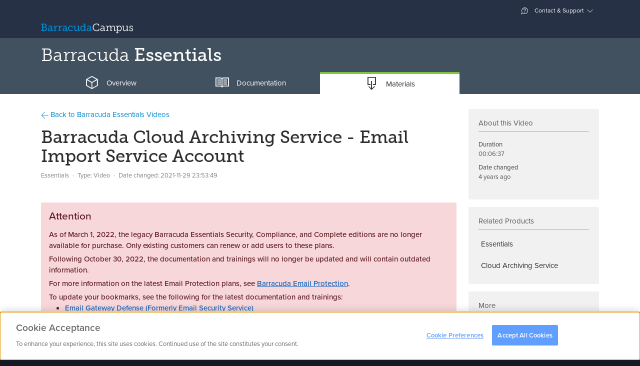

--- FILE ---
content_type: text/css
request_url: https://campus.barracuda.com/resources/css/lib/glyphicons_c237a052442.css
body_size: 8900
content:
@font-face{font-family:'Glyphicons Regular';src:url(/resources/fonts/glyphicons/glyphicons-regular.eot?v=123);src:url(/resources/fonts/glyphicons/glyphicons-regular.eot?#iefix) format('embedded-opentype'),url(/resources/fonts/glyphicons/glyphicons-regular.woff2?v=123) format('woff2'),url(/resources/fonts/glyphicons/glyphicons-regular.woff) format('woff'),url(/resources/fonts/glyphicons/glyphicons-regular.ttf?v=123) format('truetype'),url(/resources/fonts/glyphicons/glyphicons-regular.svg?v=123#glyphiconsregular) format('svg')}.glyphicons{position:relative;top:1px;display:inline-block;font-family:'Glyphicons Regular';font-style:normal;font-weight:400;line-height:1;vertical-align:top;-webkit-font-smoothing:antialiased;-moz-osx-font-smoothing:grayscale}.glyphicons.x05{font-size:12px}.glyphicons.x2{font-size:48px}.glyphicons.x3{font-size:72px}.glyphicons.x4{font-size:96px}.glyphicons.x5{font-size:120px}.glyphicons.x6{font-size:144px}.glyphicons.x7{font-size:168px}.glyphicons.x8{font-size:192px}.glyphicons.x9{font-size:216px}.glyphicons.x10{font-size:240px}.glyphicons.light:before{color:#f2f2f2}.glyphicons.drop:before{text-shadow:-1px 1px 3px rgba(0,0,0,.3)}.glyphicons.flip{-moz-transform:scaleX(-1);-o-transform:scaleX(-1);-webkit-transform:scaleX(-1);transform:scaleX(-1);filter:FlipH;-ms-filter:FlipH}.glyphicons.flipv{-moz-transform:scaleY(-1);-o-transform:scaleY(-1);-webkit-transform:scaleY(-1);transform:scaleY(-1);filter:FlipV;-ms-filter:FlipV}.glyphicons.rotate90{-webkit-transform:rotate(90deg);-moz-transform:rotate(90deg);-ms-transform:rotate(90deg);transform:rotate(90deg)}.glyphicons.rotate180{-webkit-transform:rotate(180deg);-moz-transform:rotate(180deg);-ms-transform:rotate(180deg);transform:rotate(180deg)}.glyphicons.rotate270{-webkit-transform:rotate(270deg);-moz-transform:rotate(270deg);-ms-transform:rotate(270deg);transform:rotate(270deg)}.glyphicons-glass:before{content:"\E001"}.glyphicons-leaf:before{content:"\E002"}.glyphicons-dog:before{content:"\E003"}.glyphicons-user:before{content:"\E004"}.glyphicons-girl:before{content:"\E005"}.glyphicons-car:before{content:"\E006"}.glyphicons-user-add:before{content:"\E007"}.glyphicons-user-remove:before{content:"\E008"}.glyphicons-film:before{content:"\E009"}.glyphicons-magic:before{content:"\E010"}.glyphicons-envelope:before{content:"\2709"}.glyphicons-camera:before{content:"\E011"}.glyphicons-heart:before{content:"\E013"}.glyphicons-beach-umbrella:before{content:"\E014"}.glyphicons-train:before{content:"\E015"}.glyphicons-print:before{content:"\E016"}.glyphicons-bin:before{content:"\E017"}.glyphicons-music:before{content:"\E018"}.glyphicons-note:before{content:"\E019"}.glyphicons-heart-empty:before{content:"\E020"}.glyphicons-home:before{content:"\E021"}.glyphicons-snowflake:before{content:"\2744"}.glyphicons-fire:before{content:"\E023"}.glyphicons-magnet:before{content:"\E024"}.glyphicons-parents:before{content:"\E025"}.glyphicons-binoculars:before{content:"\E026"}.glyphicons-road:before{content:"\E027"}.glyphicons-search:before{content:"\E028"}.glyphicons-cars:before{content:"\E029"}.glyphicons-notes-2:before{content:"\E030"}.glyphicons-pencil:before{content:"\270F"}.glyphicons-bus:before{content:"\E032"}.glyphicons-wifi-alt:before{content:"\E033"}.glyphicons-luggage:before{content:"\E034"}.glyphicons-old-man:before{content:"\E035"}.glyphicons-woman:before{content:"\E036"}.glyphicons-file:before{content:"\E037"}.glyphicons-coins:before{content:"\E038"}.glyphicons-airplane:before{content:"\2708"}.glyphicons-notes:before{content:"\E040"}.glyphicons-stats:before{content:"\E041"}.glyphicons-charts:before{content:"\E042"}.glyphicons-pie-chart:before{content:"\E043"}.glyphicons-group:before{content:"\E044"}.glyphicons-keys:before{content:"\E045"}.glyphicons-calendar:before{content:"\E046"}.glyphicons-router:before{content:"\E047"}.glyphicons-camera-small:before{content:"\E048"}.glyphicons-star-empty:before{content:"\E049"}.glyphicons-star:before{content:"\E050"}.glyphicons-link:before{content:"\E051"}.glyphicons-eye-open:before{content:"\E052"}.glyphicons-eye-close:before{content:"\E053"}.glyphicons-alarm:before{content:"\E054"}.glyphicons-clock:before{content:"\E055"}.glyphicons-stopwatch:before{content:"\E056"}.glyphicons-projector:before{content:"\E057"}.glyphicons-history:before{content:"\E058"}.glyphicons-truck:before{content:"\E059"}.glyphicons-cargo:before{content:"\E060"}.glyphicons-compass:before{content:"\E061"}.glyphicons-keynote:before{content:"\E062"}.glyphicons-paperclip:before{content:"\E063"}.glyphicons-power:before{content:"\E064"}.glyphicons-lightbulb:before{content:"\E065"}.glyphicons-tag:before{content:"\E066"}.glyphicons-tags:before{content:"\E067"}.glyphicons-cleaning:before{content:"\E068"}.glyphicons-ruler:before{content:"\E069"}.glyphicons-gift:before{content:"\E070"}.glyphicons-umbrella:before{content:"\2602"}.glyphicons-book:before{content:"\E072"}.glyphicons-bookmark:before{content:"\E073"}.glyphicons-wifi:before{content:"\E074"}.glyphicons-cup:before{content:"\E075"}.glyphicons-stroller:before{content:"\E076"}.glyphicons-headphones:before{content:"\E077"}.glyphicons-headset:before{content:"\E078"}.glyphicons-warning-sign:before{content:"\E079"}.glyphicons-signal:before{content:"\E080"}.glyphicons-retweet:before{content:"\E081"}.glyphicons-refresh:before{content:"\E082"}.glyphicons-roundabout:before{content:"\E083"}.glyphicons-random:before{content:"\E084"}.glyphicons-heat:before{content:"\E085"}.glyphicons-repeat:before{content:"\E086"}.glyphicons-display:before{content:"\E087"}.glyphicons-log-book:before{content:"\E088"}.glyphicons-address-book:before{content:"\E089"}.glyphicons-building:before{content:"\E090"}.glyphicons-eyedropper:before{content:"\E091"}.glyphicons-adjust:before{content:"\E092"}.glyphicons-tint:before{content:"\E093"}.glyphicons-crop:before{content:"\E094"}.glyphicons-vector-path-square:before{content:"\E095"}.glyphicons-vector-path-circle:before{content:"\E096"}.glyphicons-vector-path-polygon:before{content:"\E097"}.glyphicons-vector-path-line:before{content:"\E098"}.glyphicons-vector-path-curve:before{content:"\E099"}.glyphicons-vector-path-all:before{content:"\E100"}.glyphicons-font:before{content:"\E101"}.glyphicons-italic:before{content:"\E102"}.glyphicons-bold:before{content:"\E103"}.glyphicons-text-underline:before{content:"\E104"}.glyphicons-text-strike:before{content:"\E105"}.glyphicons-text-height:before{content:"\E106"}.glyphicons-text-width:before{content:"\E107"}.glyphicons-text-resize:before{content:"\E108"}.glyphicons-left-indent:before{content:"\E109"}.glyphicons-right-indent:before{content:"\E110"}.glyphicons-align-left:before{content:"\E111"}.glyphicons-align-center:before{content:"\E112"}.glyphicons-align-right:before{content:"\E113"}.glyphicons-justify:before{content:"\E114"}.glyphicons-list:before{content:"\E115"}.glyphicons-text-smaller:before{content:"\E116"}.glyphicons-text-bigger:before{content:"\E117"}.glyphicons-embed:before{content:"\E118"}.glyphicons-embed-close:before{content:"\E119"}.glyphicons-table:before{content:"\E120"}.glyphicons-message-full:before{content:"\E121"}.glyphicons-message-empty:before{content:"\E122"}.glyphicons-message-in:before{content:"\E123"}.glyphicons-message-out:before{content:"\E124"}.glyphicons-message-plus:before{content:"\E125"}.glyphicons-message-minus:before{content:"\E126"}.glyphicons-message-ban:before{content:"\E127"}.glyphicons-message-flag:before{content:"\E128"}.glyphicons-message-lock:before{content:"\E129"}.glyphicons-message-new:before{content:"\E130"}.glyphicons-inbox:before{content:"\E131"}.glyphicons-inbox-plus:before{content:"\E132"}.glyphicons-inbox-minus:before{content:"\E133"}.glyphicons-inbox-lock:before{content:"\E134"}.glyphicons-inbox-in:before{content:"\E135"}.glyphicons-inbox-out:before{content:"\E136"}.glyphicons-cogwheel:before{content:"\E137"}.glyphicons-cogwheels:before{content:"\E138"}.glyphicons-picture:before{content:"\E139"}.glyphicons-adjust-alt:before{content:"\E140"}.glyphicons-database-lock:before{content:"\E141"}.glyphicons-database-plus:before{content:"\E142"}.glyphicons-database-minus:before{content:"\E143"}.glyphicons-database-ban:before{content:"\E144"}.glyphicons-folder-open:before{content:"\E145"}.glyphicons-folder-plus:before{content:"\E146"}.glyphicons-folder-minus:before{content:"\E147"}.glyphicons-folder-lock:before{content:"\E148"}.glyphicons-folder-flag:before{content:"\E149"}.glyphicons-folder-new:before{content:"\E150"}.glyphicons-edit:before{content:"\E151"}.glyphicons-new-window:before{content:"\E152"}.glyphicons-check:before{content:"\E153"}.glyphicons-unchecked:before{content:"\E154"}.glyphicons-more-windows:before{content:"\E155"}.glyphicons-show-big-thumbnails:before{content:"\E156"}.glyphicons-show-thumbnails:before{content:"\E157"}.glyphicons-show-thumbnails-with-lines:before{content:"\E158"}.glyphicons-show-lines:before{content:"\E159"}.glyphicons-playlist:before{content:"\E160"}.glyphicons-imac:before{content:"\E161"}.glyphicons-macbook:before{content:"\E162"}.glyphicons-ipad:before{content:"\E163"}.glyphicons-iphone:before{content:"\E164"}.glyphicons-iphone-transfer:before{content:"\E165"}.glyphicons-iphone-exchange:before{content:"\E166"}.glyphicons-ipod:before{content:"\E167"}.glyphicons-ipod-shuffle:before{content:"\E168"}.glyphicons-ear-plugs:before{content:"\E169"}.glyphicons-record:before{content:"\E170"}.glyphicons-step-backward:before{content:"\E171"}.glyphicons-fast-backward:before{content:"\E172"}.glyphicons-rewind:before{content:"\E173"}.glyphicons-play:before{content:"\E174"}.glyphicons-pause:before{content:"\E175"}.glyphicons-stop:before{content:"\E176"}.glyphicons-forward:before{content:"\E177"}.glyphicons-fast-forward:before{content:"\E178"}.glyphicons-step-forward:before{content:"\E179"}.glyphicons-eject:before{content:"\E180"}.glyphicons-facetime-video:before{content:"\E181"}.glyphicons-download-alt:before{content:"\E182"}.glyphicons-mute:before{content:"\E183"}.glyphicons-volume-down:before{content:"\E184"}.glyphicons-volume-up:before{content:"\E185"}.glyphicons-screenshot:before{content:"\E186"}.glyphicons-move:before{content:"\E187"}.glyphicons-more:before{content:"\E188"}.glyphicons-brightness-reduce:before{content:"\E189"}.glyphicons-brightness-increase:before{content:"\E190"}.glyphicons-circle-plus:before{content:"\E191"}.glyphicons-circle-minus:before{content:"\E192"}.glyphicons-circle-remove:before{content:"\E193"}.glyphicons-circle-ok:before{content:"\E194"}.glyphicons-circle-question-mark:before{content:"\E195"}.glyphicons-circle-info:before{content:"\E196"}.glyphicons-circle-exclamation-mark:before{content:"\E197"}.glyphicons-remove:before{content:"\E198"}.glyphicons-ok:before{content:"\E199"}.glyphicons-ban:before{content:"\E200"}.glyphicons-download:before{content:"\E201"}.glyphicons-upload:before{content:"\E202"}.glyphicons-shopping-cart:before{content:"\E203"}.glyphicons-lock:before{content:"\E204"}.glyphicons-unlock:before{content:"\E205"}.glyphicons-electricity:before{content:"\E206"}.glyphicons-ok-2:before{content:"\E207"}.glyphicons-remove-2:before{content:"\E208"}.glyphicons-cart-out:before{content:"\E209"}.glyphicons-cart-in:before{content:"\E210"}.glyphicons-left-arrow:before{content:"\E211"}.glyphicons-right-arrow:before{content:"\E212"}.glyphicons-down-arrow:before{content:"\E213"}.glyphicons-up-arrow:before{content:"\E214"}.glyphicons-resize-small:before{content:"\E215"}.glyphicons-resize-full:before{content:"\E216"}.glyphicons-circle-arrow-left:before{content:"\E217"}.glyphicons-circle-arrow-right:before{content:"\E218"}.glyphicons-circle-arrow-top:before{content:"\E219"}.glyphicons-circle-arrow-down:before{content:"\E220"}.glyphicons-play-button:before{content:"\E221"}.glyphicons-unshare:before{content:"\E222"}.glyphicons-share:before{content:"\E223"}.glyphicons-chevron-right:before{content:"\E224"}.glyphicons-chevron-left:before{content:"\E225"}.glyphicons-bluetooth:before{content:"\E226"}.glyphicons-euro:before{content:"\20AC"}.glyphicons-usd:before{content:"\E228"}.glyphicons-gbp:before{content:"\E229"}.glyphicons-retweet-2:before{content:"\E230"}.glyphicons-moon:before{content:"\E231"}.glyphicons-sun:before{content:"\2609"}.glyphicons-cloud:before{content:"\2601"}.glyphicons-direction:before{content:"\E234"}.glyphicons-brush:before{content:"\E235"}.glyphicons-pen:before{content:"\E236"}.glyphicons-zoom-in:before{content:"\E237"}.glyphicons-zoom-out:before{content:"\E238"}.glyphicons-pin:before{content:"\E239"}.glyphicons-albums:before{content:"\E240"}.glyphicons-rotation-lock:before{content:"\E241"}.glyphicons-flash:before{content:"\E242"}.glyphicons-google-maps:before{content:"\E243"}.glyphicons-anchor:before{content:"\2693"}.glyphicons-conversation:before{content:"\E245"}.glyphicons-chat:before{content:"\E246"}.glyphicons-male:before{content:"\E247"}.glyphicons-female:before{content:"\E248"}.glyphicons-asterisk:before{content:"\002A"}.glyphicons-divide:before{content:"\00F7"}.glyphicons-snorkel-diving:before{content:"\E251"}.glyphicons-scuba-diving:before{content:"\E252"}.glyphicons-oxygen-bottle:before{content:"\E253"}.glyphicons-fins:before{content:"\E254"}.glyphicons-fishes:before{content:"\E255"}.glyphicons-boat:before{content:"\E256"}.glyphicons-delete:before{content:"\E257"}.glyphicons-sheriffs-star:before{content:"\E258"}.glyphicons-qrcode:before{content:"\E259"}.glyphicons-barcode:before{content:"\E260"}.glyphicons-pool:before{content:"\E261"}.glyphicons-buoy:before{content:"\E262"}.glyphicons-spade:before{content:"\E263"}.glyphicons-bank:before{content:"\E264"}.glyphicons-vcard:before{content:"\E265"}.glyphicons-electrical-plug:before{content:"\E266"}.glyphicons-flag:before{content:"\E267"}.glyphicons-credit-card:before{content:"\E268"}.glyphicons-keyboard-wireless:before{content:"\E269"}.glyphicons-keyboard-wired:before{content:"\E270"}.glyphicons-shield:before{content:"\E271"}.glyphicons-ring:before{content:"\02DA"}.glyphicons-cake:before{content:"\E273"}.glyphicons-drink:before{content:"\E274"}.glyphicons-beer:before{content:"\E275"}.glyphicons-fast-food:before{content:"\E276"}.glyphicons-cutlery:before{content:"\E277"}.glyphicons-pizza:before{content:"\E278"}.glyphicons-birthday-cake:before{content:"\E279"}.glyphicons-tablet:before{content:"\E280"}.glyphicons-settings:before{content:"\E281"}.glyphicons-bullets:before{content:"\E282"}.glyphicons-cardio:before{content:"\E283"}.glyphicons-t-shirt:before{content:"\E284"}.glyphicons-pants:before{content:"\E285"}.glyphicons-sweater:before{content:"\E286"}.glyphicons-fabric:before{content:"\E287"}.glyphicons-leather:before{content:"\E288"}.glyphicons-scissors:before{content:"\E289"}.glyphicons-bomb:before{content:"\E290"}.glyphicons-skull:before{content:"\E291"}.glyphicons-celebration:before{content:"\E292"}.glyphicons-tea-kettle:before{content:"\E293"}.glyphicons-french-press:before{content:"\E294"}.glyphicons-coffee-cup:before{content:"\E295"}.glyphicons-pot:before{content:"\E296"}.glyphicons-grater:before{content:"\E297"}.glyphicons-kettle:before{content:"\E298"}.glyphicons-hospital:before{content:"\E299"}.glyphicons-hospital-h:before{content:"\E300"}.glyphicons-microphone:before{content:"\E301"}.glyphicons-webcam:before{content:"\E302"}.glyphicons-temple-christianity-church:before{content:"\E303"}.glyphicons-temple-islam:before{content:"\E304"}.glyphicons-temple-hindu:before{content:"\E305"}.glyphicons-temple-buddhist:before{content:"\E306"}.glyphicons-bicycle:before{content:"\E307"}.glyphicons-life-preserver:before{content:"\E308"}.glyphicons-share-alt:before{content:"\E309"}.glyphicons-comments:before{content:"\E310"}.glyphicons-flower:before{content:"\2698"}.glyphicons-baseball:before{content:"\26BE"}.glyphicons-rugby:before{content:"\E313"}.glyphicons-ax:before{content:"\E314"}.glyphicons-table-tennis:before{content:"\E315"}.glyphicons-bowling:before{content:"\E316"}.glyphicons-tree-conifer:before{content:"\E317"}.glyphicons-tree-deciduous:before{content:"\E318"}.glyphicons-more-items:before{content:"\E319"}.glyphicons-sort:before{content:"\E320"}.glyphicons-filter:before{content:"\E321"}.glyphicons-gamepad:before{content:"\E322"}.glyphicons-playing-dices:before{content:"\E323"}.glyphicons-calculator:before{content:"\E324"}.glyphicons-tie:before{content:"\E325"}.glyphicons-wallet:before{content:"\E326"}.glyphicons-piano:before{content:"\E327"}.glyphicons-sampler:before{content:"\E328"}.glyphicons-podium:before{content:"\E329"}.glyphicons-soccer-ball:before{content:"\E330"}.glyphicons-blog:before{content:"\E331"}.glyphicons-dashboard:before{content:"\E332"}.glyphicons-certificate:before{content:"\E333"}.glyphicons-bell:before{content:"\E334"}.glyphicons-candle:before{content:"\E335"}.glyphicons-pushpin:before{content:"\E336"}.glyphicons-iphone-shake:before{content:"\E337"}.glyphicons-pin-flag:before{content:"\E338"}.glyphicons-turtle:before{content:"\E339"}.glyphicons-rabbit:before{content:"\E340"}.glyphicons-globe:before{content:"\E341"}.glyphicons-briefcase:before{content:"\E342"}.glyphicons-hdd:before{content:"\E343"}.glyphicons-thumbs-up:before{content:"\E344"}.glyphicons-thumbs-down:before{content:"\E345"}.glyphicons-hand-right:before{content:"\E346"}.glyphicons-hand-left:before{content:"\E347"}.glyphicons-hand-up:before{content:"\E348"}.glyphicons-hand-down:before{content:"\E349"}.glyphicons-fullscreen:before{content:"\E350"}.glyphicons-shopping-bag:before{content:"\E351"}.glyphicons-book-open:before{content:"\E352"}.glyphicons-nameplate:before{content:"\E353"}.glyphicons-nameplate-alt:before{content:"\E354"}.glyphicons-vases:before{content:"\E355"}.glyphicons-bullhorn:before{content:"\E356"}.glyphicons-dumbbell:before{content:"\E357"}.glyphicons-suitcase:before{content:"\E358"}.glyphicons-file-import:before{content:"\E359"}.glyphicons-file-export:before{content:"\E360"}.glyphicons-bug:before{content:"\E361"}.glyphicons-crown:before{content:"\E362"}.glyphicons-smoking:before{content:"\E363"}.glyphicons-cloud-download:before{content:"\E364"}.glyphicons-cloud-upload:before{content:"\E365"}.glyphicons-restart:before{content:"\E366"}.glyphicons-security-camera:before{content:"\E367"}.glyphicons-expand:before{content:"\E368"}.glyphicons-collapse:before{content:"\E369"}.glyphicons-collapse-top:before{content:"\E370"}.glyphicons-globe-af:before{content:"\E371"}.glyphicons-global:before{content:"\E372"}.glyphicons-spray:before{content:"\E373"}.glyphicons-nails:before{content:"\E374"}.glyphicons-claw-hammer:before{content:"\E375"}.glyphicons-classic-hammer:before{content:"\E376"}.glyphicons-hand-saw:before{content:"\E377"}.glyphicons-riflescope:before{content:"\E378"}.glyphicons-electrical-socket-eu:before{content:"\E379"}.glyphicons-electrical-socket-us:before{content:"\E380"}.glyphicons-message-forward:before{content:"\E381"}.glyphicons-coat-hanger:before{content:"\E382"}.glyphicons-dress:before{content:"\E383"}.glyphicons-bathrobe:before{content:"\E384"}.glyphicons-shirt:before{content:"\E385"}.glyphicons-underwear:before{content:"\E386"}.glyphicons-log-in:before{content:"\E387"}.glyphicons-log-out:before{content:"\E388"}.glyphicons-exit:before{content:"\E389"}.glyphicons-new-window-alt:before{content:"\E390"}.glyphicons-video-sd:before{content:"\E391"}.glyphicons-video-hd:before{content:"\E392"}.glyphicons-subtitles:before{content:"\E393"}.glyphicons-sound-stereo:before{content:"\E394"}.glyphicons-sound-dolby:before{content:"\E395"}.glyphicons-sound-5-1:before{content:"\E396"}.glyphicons-sound-6-1:before{content:"\E397"}.glyphicons-sound-7-1:before{content:"\E398"}.glyphicons-copyright-mark:before{content:"\E399"}.glyphicons-registration-mark:before{content:"\E400"}.glyphicons-radar:before{content:"\E401"}.glyphicons-skateboard:before{content:"\E402"}.glyphicons-golf-course:before{content:"\E403"}.glyphicons-sorting:before{content:"\E404"}.glyphicons-sort-by-alphabet:before{content:"\E405"}.glyphicons-sort-by-alphabet-alt:before{content:"\E406"}.glyphicons-sort-by-order:before{content:"\E407"}.glyphicons-sort-by-order-alt:before{content:"\E408"}.glyphicons-sort-by-attributes:before{content:"\E409"}.glyphicons-sort-by-attributes-alt:before{content:"\E410"}.glyphicons-compressed:before{content:"\E411"}.glyphicons-package:before{content:"\E412"}.glyphicons-cloud-plus:before{content:"\E413"}.glyphicons-cloud-minus:before{content:"\E414"}.glyphicons-disk-save:before{content:"\E415"}.glyphicons-disk-open:before{content:"\E416"}.glyphicons-disk-saved:before{content:"\E417"}.glyphicons-disk-remove:before{content:"\E418"}.glyphicons-disk-import:before{content:"\E419"}.glyphicons-disk-export:before{content:"\E420"}.glyphicons-tower:before{content:"\E421"}.glyphicons-send:before{content:"\E422"}.glyphicons-git-branch:before{content:"\E423"}.glyphicons-git-create:before{content:"\E424"}.glyphicons-git-private:before{content:"\E425"}.glyphicons-git-delete:before{content:"\E426"}.glyphicons-git-merge:before{content:"\E427"}.glyphicons-git-pull-request:before{content:"\E428"}.glyphicons-git-compare:before{content:"\E429"}.glyphicons-git-commit:before{content:"\E430"}.glyphicons-construction-cone:before{content:"\E431"}.glyphicons-shoe-steps:before{content:"\E432"}.glyphicons-plus:before{content:"\002B"}.glyphicons-minus:before{content:"\2212"}.glyphicons-redo:before{content:"\E435"}.glyphicons-undo:before{content:"\E436"}.glyphicons-golf:before{content:"\E437"}.glyphicons-hockey:before{content:"\E438"}.glyphicons-pipe:before{content:"\E439"}.glyphicons-wrench:before{content:"\E440"}.glyphicons-folder-closed:before{content:"\E441"}.glyphicons-phone-alt:before{content:"\E442"}.glyphicons-earphone:before{content:"\E443"}.glyphicons-floppy-disk:before{content:"\E444"}.glyphicons-floppy-saved:before{content:"\E445"}.glyphicons-floppy-remove:before{content:"\E446"}.glyphicons-floppy-save:before{content:"\E447"}.glyphicons-floppy-open:before{content:"\E448"}.glyphicons-translate:before{content:"\E449"}.glyphicons-fax:before{content:"\E450"}.glyphicons-factory:before{content:"\E451"}.glyphicons-shop-window:before{content:"\E452"}.glyphicons-shop:before{content:"\E453"}.glyphicons-kiosk:before{content:"\E454"}.glyphicons-kiosk-wheels:before{content:"\E455"}.glyphicons-kiosk-light:before{content:"\E456"}.glyphicons-kiosk-food:before{content:"\E457"}.glyphicons-transfer:before{content:"\E458"}.glyphicons-money:before{content:"\E459"}.glyphicons-header:before{content:"\E460"}.glyphicons-blacksmith:before{content:"\E461"}.glyphicons-saw-blade:before{content:"\E462"}.glyphicons-basketball:before{content:"\E463"}.glyphicons-server:before{content:"\E464"}.glyphicons-server-plus:before{content:"\E465"}.glyphicons-server-minus:before{content:"\E466"}.glyphicons-server-ban:before{content:"\E467"}.glyphicons-server-flag:before{content:"\E468"}.glyphicons-server-lock:before{content:"\E469"}.glyphicons-server-new:before{content:"\E470"}.glyphicons-charging-station:before{content:"\E471"}.glyphicons-gas-station:before{content:"\E472"}.glyphicons-target:before{content:"\E473"}.glyphicons-bed-alt:before{content:"\E474"}.glyphicons-mosquito-net:before{content:"\E475"}.glyphicons-dining-set:before{content:"\E476"}.glyphicons-plate-of-food:before{content:"\E477"}.glyphicons-hygiene-kit:before{content:"\E478"}.glyphicons-blackboard:before{content:"\E479"}.glyphicons-marriage:before{content:"\E480"}.glyphicons-bucket:before{content:"\E481"}.glyphicons-none-color-swatch:before{content:"\E482"}.glyphicons-bring-forward:before{content:"\E483"}.glyphicons-bring-to-front:before{content:"\E484"}.glyphicons-send-backward:before{content:"\E485"}.glyphicons-send-to-back:before{content:"\E486"}.glyphicons-fit-frame-to-image:before{content:"\E487"}.glyphicons-fit-image-to-frame:before{content:"\E488"}.glyphicons-multiple-displays:before{content:"\E489"}.glyphicons-handshake:before{content:"\E490"}.glyphicons-child:before{content:"\E491"}.glyphicons-baby-formula:before{content:"\E492"}.glyphicons-medicine:before{content:"\E493"}.glyphicons-atv-vehicle:before{content:"\E494"}.glyphicons-motorcycle:before{content:"\E495"}.glyphicons-bed:before{content:"\E496"}.glyphicons-tent:before{content:"\26FA"}.glyphicons-glasses:before{content:"\E498"}.glyphicons-sunglasses:before{content:"\E499"}.glyphicons-family:before{content:"\E500"}.glyphicons-education:before{content:"\E501"}.glyphicons-shoes:before{content:"\E502"}.glyphicons-map:before{content:"\E503"}.glyphicons-cd:before{content:"\E504"}.glyphicons-alert:before{content:"\E505"}.glyphicons-piggy-bank:before{content:"\E506"}.glyphicons-star-half:before{content:"\E507"}.glyphicons-cluster:before{content:"\E508"}.glyphicons-flowchart:before{content:"\E509"}.glyphicons-commodities:before{content:"\E510"}.glyphicons-duplicate:before{content:"\E511"}.glyphicons-copy:before{content:"\E512"}.glyphicons-paste:before{content:"\E513"}.glyphicons-bath-bathtub:before{content:"\E514"}.glyphicons-bath-shower:before{content:"\E515"}.glyphicons-shower:before{content:"\1F6BF"}.glyphicons-menu-hamburger:before{content:"\E517"}.glyphicons-option-vertical:before{content:"\E518"}.glyphicons-option-horizontal:before{content:"\E519"}.glyphicons-currency-conversion:before{content:"\E520"}.glyphicons-user-ban:before{content:"\E521"}.glyphicons-user-lock:before{content:"\E522"}.glyphicons-user-flag:before{content:"\E523"}.glyphicons-user-asterisk:before{content:"\E524"}.glyphicons-user-alert:before{content:"\E525"}.glyphicons-user-key:before{content:"\E526"}.glyphicons-user-conversation:before{content:"\E527"}.glyphicons-database:before{content:"\E528"}.glyphicons-database-search:before{content:"\E529"}.glyphicons-list-alt:before{content:"\E530"}.glyphicons-hazard-sign:before{content:"\E531"}.glyphicons-hazard:before{content:"\E532"}.glyphicons-stop-sign:before{content:"\E533"}.glyphicons-lab:before{content:"\E534"}.glyphicons-lab-alt:before{content:"\E535"}.glyphicons-ice-cream:before{content:"\E536"}.glyphicons-ice-lolly:before{content:"\E537"}.glyphicons-ice-lolly-tasted:before{content:"\E538"}.glyphicons-invoice:before{content:"\E539"}.glyphicons-cart-tick:before{content:"\E540"}.glyphicons-hourglass:before{content:"\231B"}.glyphicons-cat:before{content:"\1F408"}.glyphicons-lamp:before{content:"\E543"}.glyphicons-scale-classic:before{content:"\E544"}.glyphicons-eye-plus:before{content:"\E545"}.glyphicons-eye-minus:before{content:"\E546"}.glyphicons-quote:before{content:"\E547"}.glyphicons-bitcoin:before{content:"\E548"}.glyphicons-yen:before{content:"\00A5"}.glyphicons-ruble:before{content:"\20BD"}.glyphicons-erase:before{content:"\E551"}.glyphicons-podcast:before{content:"\E552"}.glyphicons-firework:before{content:"\E553"}.glyphicons-scale:before{content:"\E554"}.glyphicons-king:before{content:"\E555"}.glyphicons-queen:before{content:"\E556"}.glyphicons-pawn:before{content:"\E557"}.glyphicons-bishop:before{content:"\E558"}.glyphicons-knight:before{content:"\E559"}.glyphicons-mic-mute:before{content:"\E560"}.glyphicons-voicemail:before{content:"\E561"}.glyphicons-paragraph:before{content:"\00B6"}.glyphicons-person-walking:before{content:"\E563"}.glyphicons-person-wheelchair:before{content:"\E564"}.glyphicons-underground:before{content:"\E565"}.glyphicons-car-hov:before{content:"\E566"}.glyphicons-car-rental:before{content:"\E567"}.glyphicons-transport:before{content:"\E568"}.glyphicons-taxi:before{content:"\1F695"}.glyphicons-ice-cream-no:before{content:"\E570"}.glyphicons-uk-rat-u:before{content:"\E571"}.glyphicons-uk-rat-pg:before{content:"\E572"}.glyphicons-uk-rat-12a:before{content:"\E573"}.glyphicons-uk-rat-12:before{content:"\E574"}.glyphicons-uk-rat-15:before{content:"\E575"}.glyphicons-uk-rat-18:before{content:"\E576"}.glyphicons-uk-rat-r18:before{content:"\E577"}.glyphicons-tv:before{content:"\E578"}.glyphicons-sms:before{content:"\E579"}.glyphicons-mms:before{content:"\E580"}.glyphicons-us-rat-g:before{content:"\E581"}.glyphicons-us-rat-pg:before{content:"\E582"}.glyphicons-us-rat-pg-13:before{content:"\E583"}.glyphicons-us-rat-restricted:before{content:"\E584"}.glyphicons-us-rat-no-one-17:before{content:"\E585"}.glyphicons-equalizer:before{content:"\E586"}.glyphicons-speakers:before{content:"\E587"}.glyphicons-remote-control:before{content:"\E588"}.glyphicons-remote-control-tv:before{content:"\E589"}.glyphicons-shredder:before{content:"\E590"}.glyphicons-folder-heart:before{content:"\E591"}.glyphicons-person-running:before{content:"\E592"}.glyphicons-person:before{content:"\E593"}.glyphicons-voice:before{content:"\E594"}.glyphicons-stethoscope:before{content:"\E595"}.glyphicons-hotspot:before{content:"\E596"}.glyphicons-activity:before{content:"\E597"}.glyphicons-watch:before{content:"\231A"}.glyphicons-scissors-alt:before{content:"\E599"}.glyphicons-car-wheel:before{content:"\E600"}.glyphicons-chevron-up:before{content:"\E601"}.glyphicons-chevron-down:before{content:"\E602"}.glyphicons-superscript:before{content:"\E603"}.glyphicons-subscript:before{content:"\E604"}.glyphicons-text-size:before{content:"\E605"}.glyphicons-text-color:before{content:"\E606"}.glyphicons-text-background:before{content:"\E607"}.glyphicons-modal-window:before{content:"\E608"}.glyphicons-newspaper:before{content:"\1F4F0"}.glyphicons-tractor:before{content:"\1F69C"}.glyphicons-bn-duration:before{content:"\E800"}.glyphicons-bn-return:before,.glyphicons-bnc-arrow-left:before{content:"\E846"}.glyphicons-bnc-arrow-down:before{content:"\E847"}.glyphicons-bnc-arrow-right:before{content:"\E848"}.glyphicons-bnc-arrow-up:before{content:"\E849"}.glyphicons-bn-passinggrade:before{content:"\E803"}.glyphicons-bn-card:before{content:"\E804"}.glyphicons-bnu-certification:before{content:"\E805"}.glyphicons-bnu-checked:before{content:"\E806"}.glyphicons-bn-cloud:before{content:"\E807"}.glyphicons-bn-code:before{content:"\E808"}.glyphicons-bn-company:before{content:"\E809"}.glyphicons-bnu-online:before{content:"\E80b"}.glyphicons-bn-save:before{content:"\E80c"}.glyphicons-bnu-download:before{content:"\E80d"}.glyphicons-bnu-cancel:before{content:"\E80e"}.glyphicons-bn-goal:before{content:"\E80f"}.glyphicons-bn-questionmark:before{content:"\E84d"}.glyphicons-bn-key:before{content:"\E811"}.glyphicons-bnu-library:before{content:"\E812"}.glyphicons-bnu-lock:before{content:"\E813"}.glyphicons-bn-login:before{content:"\E892"}.glyphicons-bn-logout:before{content:"\E814"}.glyphicons-bn-mobile:before{content:"\E815"}.glyphicons-bnu-document:before{content:"\E816"}.glyphicons-bnu-profile:before{content:"\E817"}.glyphicons-bnu-search:before{content:"\E818"}.glyphicons-bn-security:before,.glyphicons-bn-securityspecialist:before{content:"\E819"}.glyphicons-bnu-seminar:before{content:"\E81a"}.glyphicons-bnu-config:before{content:"\E81b"}.glyphicons-bn-social-facebook:before{content:"\E81c"}.glyphicons-bn-social-googleplus:before{content:"\E81d"}.glyphicons-bn-social-linkedin:before{content:"\E81e"}.glyphicons-bn-social-twitter:before{content:"\E81f"}.glyphicons-bn-social-wordpress:before{content:"\E820"}.glyphicons-bn-social-youtube:before{content:"\E821"}.glyphicons-bnu-user:before{content:"\E822"}.glyphicons-bn-virtual:before{content:"\E823"}.glyphicons-bn-forbidden:before{content:"\E824"}.glyphicons-bnu-webinar:before{content:"\E825"}.glyphicons-bn-barracuda:before,.glyphicons-bn-certifiedsystemengineer:before{content:"\E826"}.glyphicons-bnu-arrow-down:before{content:"\E827"}.glyphicons-bnu-arrow-up:before{content:"\E828"}.glyphicons-bnu-international:before{content:"\E829"}.glyphicons-bn-info:before{content:"\E82a"}.glyphicons-bn-share:before{content:"\E82b"}.glyphicons-bnu-watch:before{content:"\E82c"}.glyphicons-bnu-exams:before{content:"\E82d"}.glyphicons-bn-bookmark:before{content:"\E82f"}.glyphicons-bn-next:before{content:"\E830"}.glyphicons-bn-previous:before{content:"\E831"}.glyphicons-bn-audience-en:before{content:"\E832"}.glyphicons-bn-audience-ps:before{content:"\E833"}.glyphicons-bn-audience-sa:before{content:"\E834"}.glyphicons-bn-audience-sr:before{content:"\E835"}.glyphicons-bn-audience-tc:before{content:"\E836"}.glyphicons-bn-audience-tr:before{content:"\E837"}.glyphicons-bn-audience-xp:before{content:"\E838"}.glyphicons-bn-warning:before{content:"\E839"}.glyphicons-bn-edit:before{content:"\E83a"}.glyphicons-bn-hide:before{content:"\E83b"}.glyphicons-bnu-discuss:before{content:"\E83c"}.glyphicons-bn-attempts:before{content:"\E83f"}.glyphicons-bn-circle:before{content:"\E841"}.glyphicons-bn-product:before{content:"\E842"}.glyphicons-bnu-training-center:before{content:"\E844"}.glyphicons-bnu-course:before{content:"\E845"}.glyphicons-bn-audience-sl:before{content:"\E852"}.glyphicons-bn-audience-be:before{content:"\E853"}.glyphicons-bn-partner-level:before{content:"\E854"}.glyphicons-bn-shield:before{content:"\E855"}.glyphicons-bn-goal-add:before{content:"\E856"}.glyphicons-bn-goal-remove:before{content:"\E857"}.glyphicons-bn-skill-technician:before{content:"\E863"}.glyphicons-bn-skill-sales-representative:before{content:"\E864"}.glyphicons-bn-skill-product-specialist:before{content:"\E865"}.glyphicons-bn-audience-cs:before{content:"\E866"}.glyphicons-bn-social-xing:before{content:"\E879"}.glyphicons-bn-survey-rating-1:before{content:"\E87a"}.glyphicons-bn-survey-rating-2:before{content:"\E87b"}.glyphicons-bn-survey-rating-3:before{content:"\E87c"}.glyphicons-bn-survey-rating-4:before{content:"\E87d"}.glyphicons-bn-survey-rating-5:before{content:"\E87e"}.glyphicons-bn-survey-rating-6:before{content:"\E87f"}.glyphicons-bn-translate:before{content:"\E880"}.glyphicons-bn-points:before{content:"\E881"}.glyphicons-bn-colorpicker:before{content:"\E882"}.glyphicons-bn-labtest:before{content:"\E88b"}.glyphicons-bn-learningtest:before{content:"\E88c"}.glyphicons-bnu-training:before{content:"\E88d"}.glyphicons-bnu-documentation:before{content:"\E88e"}.glyphicons-bnu-certification:before{content:"\E88f"}.glyphicons-bn-overview:before{content:"\E890"}.glyphicons-bnu-err-accessdenied:before{content:"\E891"}.glyphicons-bnu-err-login:before{content:"\E892"}.glyphicons-bnu-err-home:before{content:"\E893"}.glyphicons-bnu-err-search:before{content:"\E894"}.glyphicons-bn-err-contact:before,.glyphicons-bn-social-email:before{content:"\E895"}.glyphicons-bn-err-notfound:before{content:"\E896"}.glyphicons-bn-brand-techlibrary:before{content:"\E897"}.glyphicons-bn-brand-university:before{content:"\E898"}.glyphicons-bn-arrow-up:before,.glyphicons-bn-chevron-up:before,.glyphicons-bnc-chevron-up:before{content:"\E899"}.glyphicons-bn-arrow-down:before,.glyphicons-bn-chevron-down:before,.glyphicons-bnc-chevron-down:before{content:"\E89a"}.glyphicons-bn-arrow-left:before,.glyphicons-bn-chevron-left:before,.glyphicons-bnc-chevron-left:before{content:"\E89b"}.glyphicons-bn-arrow-right:before,.glyphicons-bn-chevron-right:before,.glyphicons-bnc-chevron-right:before{content:"\E89c"}.glyphicons-bn-document:before,.glyphicons-bn-documentation:before,.glyphicons-bn-library:before,.glyphicons-bnc-documentation:before{content:"\E89d"}.glyphicons-bn-course:before,.glyphicons-bn-training:before,.glyphicons-bnc-training:before{content:"\E89e"}.glyphicons-bnc-contact:before{content:"\E89f"}.glyphicons-bn-download:before,.glyphicons-bnc-download:before{content:"\E8a0"}.glyphicons-bn-international:before,.glyphicons-bnc-language:before{content:"\E8a1"}.glyphicons-bnc-print:before{content:"\E8a2"}.glyphicons-bn-err-search:before,.glyphicons-bn-search:before,.glyphicons-bnc-search:before{content:"\E8a3"}.glyphicons-bnc-share:before{content:"\E8a4"}.glyphicons-bnc-support:before{content:"\E8a5"}.glyphicons-bn-certification:before,.glyphicons-bnc-certification:before{content:"\E8a6"}.glyphicons-bn-profile:before,.glyphicons-bn-user:before,.glyphicons-bnc-user:before{content:"\E8a7"}.glyphicons-bn-watch:before,.glyphicons-bnc-watch:before{content:"\E8a8"}.glyphicons-bn-seminar:before,.glyphicons-bnc-seminar:before{content:"\E8a9"}.glyphicons-bn-webinar:before,.glyphicons-bnc-webinar:before{content:"\E8aa"}.glyphicons-bn-online:before,.glyphicons-bnc-online:before{content:"\E8ab"}.glyphicons-bnc-file:before{content:"\E8ac"}.glyphicons-bnc-link:before{content:"\E8ad"}.glyphicons-bnc-video:before{content:"\E8ae"}.glyphicons-bn-checked:before,.glyphicons-bnc-checkmark:before{content:"\E8af"}.glyphicons-bn-cancel:before,.glyphicons-bnc-cross:before{content:"\E8b0"}.glyphicons-bnc-star:before{content:"\E8b1"}.glyphicons-bn-exams:before,.glyphicons-bnc-exam:before{content:"\E8b2"}.glyphicons-bnc-flag:before{content:"\E8b3"}.glyphicons-bn-err-home:before,.glyphicons-bnc-home:before{content:"\E8b6"}.glyphicons-bn-discuss:before,.glyphicons-bnc-messages:before{content:"\E8b7"}.glyphicons-bn-training-center:before,.glyphicons-bnc-location:before{content:"\E8b8"}.glyphicons-bn-err-accessdenied:before,.glyphicons-bn-err-login:before,.glyphicons-bn-lock:before,.glyphicons-bnc-lock:before{content:"\E8b9"}.glyphicons-bn-config:before,.glyphicons-bnc-cog:before{content:"\E8ba"}.glyphicons-bn-product-all:before,.glyphicons-bn-product-archiveone:before,.glyphicons-bn-product-backup:before,.glyphicons-bn-product-bao:before,.glyphicons-bn-product-barracudainternal:before,.glyphicons-bn-product-barracudasales:before,.glyphicons-bn-product-bbf:before,.glyphicons-bn-product-bbs:before,.glyphicons-bn-product-bcc:before,.glyphicons-bn-product-bcs:before,.glyphicons-bn-product-beo:before,.glyphicons-bn-product-bey:before,.glyphicons-bn-product-bfw:before,.glyphicons-bn-product-blb:before,.glyphicons-bn-product-bma:before,.glyphicons-bn-product-bmf:before,.glyphicons-bn-product-bnac:before,.glyphicons-bn-product-bng:before,.glyphicons-bn-product-bph:before,.glyphicons-bn-product-bpp:before,.glyphicons-bn-product-brs:before,.glyphicons-bn-product-brserver:before,.glyphicons-bn-product-brservice:before,.glyphicons-bn-product-bsf:before,.glyphicons-bn-product-bsn:before,.glyphicons-bn-product-bss:before,.glyphicons-bn-product-bsu:before,.glyphicons-bn-product-bvm:before,.glyphicons-bn-product-bvs:before,.glyphicons-bn-product-bwa:before,.glyphicons-bn-product-bwb:before,.glyphicons-bn-product-bwf:before,.glyphicons-bn-product-byf:before,.glyphicons-bn-product-bysb:before,.glyphicons-bn-product-cas:before,.glyphicons-bn-product-cloudcontrol:before,.glyphicons-bn-product-controlserver:before,.glyphicons-bn-product-copy:before,.glyphicons-bn-product-cpc:before,.glyphicons-bn-product-cuda:before,.glyphicons-bn-product-cudacam:before,.glyphicons-bn-product-cudadrive:before,.glyphicons-bn-product-cudaeye:before,.glyphicons-bn-product-cudasign:before,.glyphicons-bn-product-emailsecuritygateway:before,.glyphicons-bn-product-emailsecurityservice:before,.glyphicons-bn-product-esg:before,.glyphicons-bn-product-essentials:before,.glyphicons-bn-product-essentialses:before,.glyphicons-bn-product-eye:before,.glyphicons-bn-product-fdc:before,.glyphicons-bn-product-firewall:before,.glyphicons-bn-product-imserver:before,.glyphicons-bn-product-int:before,.glyphicons-bn-product-linkbalancer:before,.glyphicons-bn-product-loadbalancer:before,.glyphicons-bn-product-loadbalanceradc:before,.glyphicons-bn-product-loadbalancerfdc:before,.glyphicons-bn-product-mdm:before,.glyphicons-bn-product-messagearchiver:before,.glyphicons-bn-product-mobiledevicemanager:before,.glyphicons-bn-product-nac:before,.glyphicons-bn-product-networkaccessclient:before,.glyphicons-bn-product-nextgenfirewall-f-deprecated:before,.glyphicons-bn-product-nextgenfirewall-f:before,.glyphicons-bn-product-nextgenfirewall-x-deprecated:before,.glyphicons-bn-product-nextgenfirewall-x:before,.glyphicons-bn-product-nextgenfirewalls:before,.glyphicons-bn-product-ngfirewall:before,.glyphicons-bn-product-phonesystem:before,.glyphicons-bn-product-pst:before,.glyphicons-bn-product-pstenterprise:before,.glyphicons-bn-product-securitysuite:before,.glyphicons-bn-product-spamfirewall:before,.glyphicons-bn-product-sslvpn:before,.glyphicons-bn-product-vulnerabilitymanager:before,.glyphicons-bn-product-webapplicationfirewall:before,.glyphicons-bn-product-webfilter:before,.glyphicons-bn-product-websecurityagent:before,.glyphicons-bn-product-websecurityflex:before,.glyphicons-bn-product-websecuritygateway:before,.glyphicons-bn-product-websecurityservice:before,.glyphicons-bn-product-wsa:before,.glyphicons-bn-product-wsg:before,.glyphicons-bn-product-wss:before,.glyphicons-bn-product-yosemite:before,.glyphicons-bnu-cudaeye:before,.glyphicons-bnu-product-cudaeye:before,.glyphicons-bnu-product-spamfirewall:before,.glyphicons-bnu-product-webfilter:before{content:"\E86F"}.glyphicons-bnc-distancelearning:before{content:"\e8ca"}.glyphicons-bnc-modules:before{content:"\e8cb"}.glyphicons-bnc-calendar:before{content:"\e8cc"}.glyphicons-bnc-mobile:before{content:"\e8cd"}.glyphicons-bnc-fontsize:before{content:"\e8ce"}.glyphicons-bnc-fontsize-decrease:before{content:"\e8cf"}.glyphicons-bnc-fontsize-increase:before{content:"\e8d0"}.glyphicons-bnc-circle-checkmark:before{content:"\e8d1"}.glyphicons-bnc-circle-exclamationmark:before{content:"\e8d2"}.glyphicons-bnc-circle-info:before{content:"\e8d3"}.glyphicons-bnc-circle-questionmark:before{content:"\e8d4"}.glyphicons-bnc-award:before,.glyphicons-bnc-promotion:before{content:"\e897"}.glyphicons-bnc-matrix:before{content:"\e84f"}.animated{-webkit-animation-duration:1s;animation-duration:1s;-webkit-animation-fill-mode:both;animation-fill-mode:both;-webkit-animation-timing-function:ease-in-out;animation-timing-function:ease-in-out;animation-iteration-count:infinite;-webkit-animation-iteration-count:infinite}.animated{-webkit-animation-duration:1s;animation-duration:1s;-webkit-animation-fill-mode:both;animation-fill-mode:both;-webkit-animation-timing-function:ease-in-out;animation-timing-function:ease-in-out;animation-iteration-count:infinite;-webkit-animation-iteration-count:infinite}@-webkit-keyframes pulse{0%{-webkit-transform:scale(1)}50%{-webkit-transform:scale(1.1)}100%{-webkit-transform:scale(1)}}@keyframes pulse{0%{transform:scale(1)}50%{transform:scale(1.1)}100%{transform:scale(1)}}.pulse{-webkit-animation-name:pulse;animation-name:pulse}@-webkit-keyframes rotateIn{0%{-webkit-transform-origin:center center;-webkit-transform:rotate(-200deg);opacity:0}100%{-webkit-transform-origin:center center;-webkit-transform:rotate(0);opacity:1}}@keyframes rotateIn{0%{transform-origin:center center;transform:rotate(-200deg);opacity:0}100%{transform-origin:center center;transform:rotate(0);opacity:1}}.rotateIn{-webkit-animation-name:rotateIn;animation-name:rotateIn}@-webkit-keyframes bounce{0%,100%,20%,50%,80%{-webkit-transform:translateY(0)}40%{-webkit-transform:translateY(-30px)}60%{-webkit-transform:translateY(-15px)}}@keyframes bounce{0%,100%,20%,50%,80%{transform:translateY(0)}40%{transform:translateY(-30px)}60%{transform:translateY(-15px)}}.bounce{-webkit-animation-name:bounce;animation-name:bounce}@-webkit-keyframes swing{100%,20%,40%,60%,80%{-webkit-transform-origin:top center}20%{-webkit-transform:rotate(15deg)}40%{-webkit-transform:rotate(-10deg)}60%{-webkit-transform:rotate(5deg)}80%{-webkit-transform:rotate(-5deg)}100%{-webkit-transform:rotate(0)}}@keyframes swing{20%{transform:rotate(15deg)}40%{transform:rotate(-10deg)}60%{transform:rotate(5deg)}80%{transform:rotate(-5deg)}100%{transform:rotate(0)}}.swing{-webkit-transform-origin:top center;transform-origin:top center;-webkit-animation-name:swing;animation-name:swing}@-webkit-keyframes tada{0%{-webkit-transform:scale(1)}10%,20%{-webkit-transform:scale(.9) rotate(-3deg)}30%,50%,70%,90%{-webkit-transform:scale(1.1) rotate(3deg)}40%,60%,80%{-webkit-transform:scale(1.1) rotate(-3deg)}100%{-webkit-transform:scale(1) rotate(0)}}@keyframes tada{0%{transform:scale(1)}10%,20%{transform:scale(.9) rotate(-3deg)}30%,50%,70%,90%{transform:scale(1.1) rotate(3deg)}40%,60%,80%{transform:scale(1.1) rotate(-3deg)}100%{transform:scale(1) rotate(0)}}.tada{-webkit-animation-name:tada;animation-name:tada}.icon-stack{display:inline-block;height:2em;line-height:2em;position:relative;vertical-align:-35%;width:2em}.icon-stack .icon-stack-base{font-size:2em}.icon-stack [class*=" icon-"],.icon-stack [class^=icon-]{display:block;font-size:1em;height:100%;line-height:inherit;position:absolute;text-align:center;width:100%}.icon-stack .glyphicon{font-size:2em}

--- FILE ---
content_type: text/javascript; charset=utf-8
request_url: https://play.vidyard.com/v4/JkSBUFCoqdnmnzMAD6hUWv/style.js?callback=window.VidyardV4.jsonp.style_JkSBUFCoqdnmnzMAD6hUWv.done
body_size: -398
content:
/**/ typeof window.VidyardV4.jsonp.style_JkSBUFCoqdnmnzMAD6hUWv.done === 'function' && window.VidyardV4.jsonp.style_JkSBUFCoqdnmnzMAD6hUWv.done({"pl":0,"pb":1,"pbc":"2e2e2e"});

--- FILE ---
content_type: text/javascript; charset=utf-8
request_url: https://play.vidyard.com/v4/JkSBUFCoqdnmnzMAD6hUWv/integrations.js?callback=window.VidyardV4.jsonp.integrations_JkSBUFCoqdnmnzMAD6hUWv.done
body_size: -331
content:
/**/ typeof window.VidyardV4.jsonp.integrations_JkSBUFCoqdnmnzMAD6hUWv.done === 'function' && window.VidyardV4.jsonp.integrations_JkSBUFCoqdnmnzMAD6hUWv.done({"orgId":1082482,"marketo":"326-BKC-432"});

--- FILE ---
content_type: text/javascript; charset=utf-8
request_url: https://play.vidyard.com/v4/JkSBUFCoqdnmnzMAD6hUWv/details.js?callback=window.VidyardV4.jsonp.details_JkSBUFCoqdnmnzMAD6hUWv.done
body_size: 18
content:
/**/ typeof window.VidyardV4.jsonp.details_JkSBUFCoqdnmnzMAD6hUWv.done === 'function' && window.VidyardV4.jsonp.details_JkSBUFCoqdnmnzMAD6hUWv.done({"keywords":"campusUserId_2AM4T,campusResourceId_2AKGJ,campusResourceKey_10RC,vzaarId_5ZXY0,#10RC","thumbnailUrl":"https://play.vidyard.com/JkSBUFCoqdnmnzMAD6hUWv.jpg","contentUrl":"https://cdn.vidyard.com/videos/OCR2J7Qtan9SOE4JM4SwIQ/full_hd.mp4?Py5yPbnrksgGUg9CxSAmdzHACBu-FxDq5d49xRhiSm7A7JV0cuy9B2tqExPJGNGQZLTykkpe2mLtdiuuPMtv_whJjEvEe7kO-jDzYLbqxfcY2oQ","@context":"http://schema.org/","@type":"VideoObject","id":"JkSBUFCoqdnmnzMAD6hUWv","description":"No description","name":"Barracuda Cloud Archiving Service -  Email Import Service Account","transcript":"","uploadDate":"2021-11-09T17:40:39.000Z","duration":"T6M36S","embedUrl":"https://play.vidyard.com/JkSBUFCoqdnmnzMAD6hUWv","height":360,"width":640});